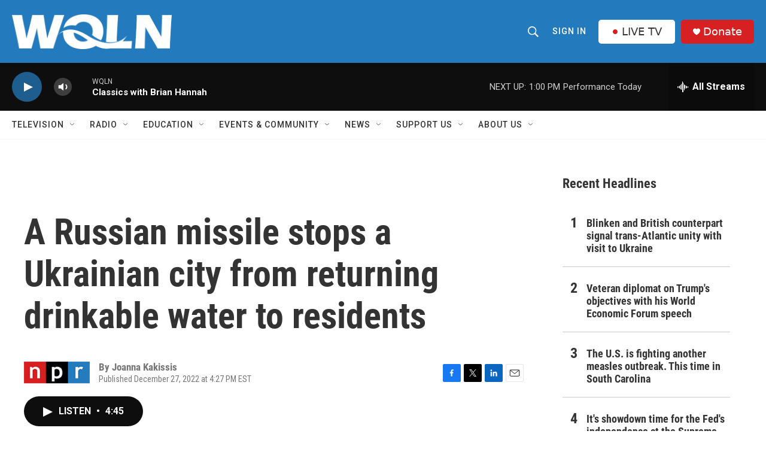

--- FILE ---
content_type: text/html; charset=utf-8
request_url: https://www.google.com/recaptcha/api2/aframe
body_size: 268
content:
<!DOCTYPE HTML><html><head><meta http-equiv="content-type" content="text/html; charset=UTF-8"></head><body><script nonce="Rr4aNaZsJPS6TIFMOfKQmA">/** Anti-fraud and anti-abuse applications only. See google.com/recaptcha */ try{var clients={'sodar':'https://pagead2.googlesyndication.com/pagead/sodar?'};window.addEventListener("message",function(a){try{if(a.source===window.parent){var b=JSON.parse(a.data);var c=clients[b['id']];if(c){var d=document.createElement('img');d.src=c+b['params']+'&rc='+(localStorage.getItem("rc::a")?sessionStorage.getItem("rc::b"):"");window.document.body.appendChild(d);sessionStorage.setItem("rc::e",parseInt(sessionStorage.getItem("rc::e")||0)+1);localStorage.setItem("rc::h",'1769012710439');}}}catch(b){}});window.parent.postMessage("_grecaptcha_ready", "*");}catch(b){}</script></body></html>